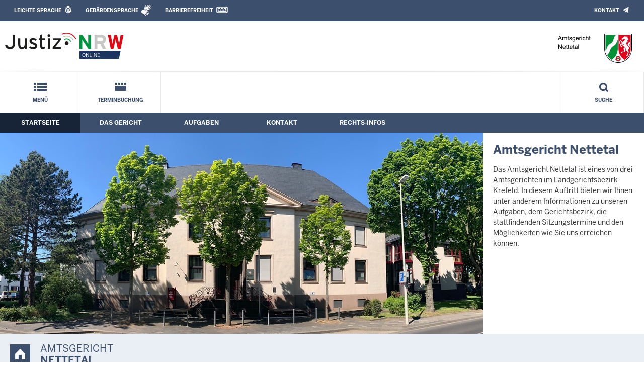

--- FILE ---
content_type: text/vtt; charset=utf-8
request_url: https://mediathek.justiz.nrw/media/Animationsfilm_Zeuge_UT.vtt
body_size: 844
content:
WEBVTT

1
00:00:00.120 --> 00:00:01.960
Ein Verkehrsunfall.

2
00:00:01.960 --> 00:00:05.240
Kein Drama eigentlich, da niemand verletzt wurde.

3
00:00:05.240 --> 00:00:07.800
Doch dieser Fall geht vor Gericht.

4
00:00:07.800 --> 00:00:11.720
Denis hat gesehen, was passiert ist. Er ist Zeuge.

5
00:00:11.720 --> 00:00:18.880
Nur mit seiner Hilfe kann der Sachverhalt aufgeklärt werden,
da jeder der beiden Unfallgegner dem anderen die Schuld zuweist

6
00:00:18.880 --> 00:00:22.720
und keiner die Schäden an den Fahrzeugen bezahlen will.

7
00:00:22.720 --> 00:00:27.320
Denis muss der Aufforderung, zur Gerichtsverhandlung zu erscheinen, Folge leisten.

8
00:00:27.320 --> 00:00:30.240
Ansonsten droht ein Ordnungsgeld.

9
00:00:30.240 --> 00:00:33.120
Die Situation ist für Denis sehr ungewohnt.

10
00:00:33.120 --> 00:00:37.440
Daher entscheidet er sich, die Zeugenbetreuung in Anspruch zu nehmen.

11
00:00:37.440 --> 00:00:41.240
Da Denis mit keinem der Kontrahenten verwandt oder verschwägert ist,

12
00:00:41.240 --> 00:00:44.120
besitzt er kein Zeugnisverweigerungsrecht,

13
00:00:44.120 --> 00:00:46.680
ist also zur Aussage verpflichtet.

14
00:00:46.680 --> 00:00:52.000
Diese muss wahrheitsgemäß sein, ansonsten kann Denis sich strafbar machen.

15
00:00:52.000 --> 00:00:55.360
Darauf weist ihn die Richterin ausdrücklich hin.

16
00:00:55.360 --> 00:00:58.360
Denis muss zunächst den Sitzungssaal verlassen,

17
00:00:58.360 --> 00:01:02.520
damit er nicht durch die Angaben der Unfallgegner beeinflusst wird.

18
00:01:02.520 --> 00:01:07.800
Dann wird er vernommen. Nachdem Denis seine Personalien angegeben hat – also Name,

19
00:01:07.800 --> 00:01:12.240
Wohnort, Alter und Beruf – schildert er, was er gesehen hat.

20
00:01:12.240 --> 00:01:18.680
Anschließend antwortet er auf Fragen der Richterin und der Anwälte – nach bestem Wissen und Gewissen.

21
00:01:18.680 --> 00:01:21.680
Danach wird er aus der Verhandlung entlassen.

22
00:01:21.680 --> 00:01:29.680
Dank seiner Aussage ist die Richterin in der Lage,
sich ein Bild vom Unfallhergang zu machen und ein gerechtes Urteil zu fällen.

23
00:01:29.680 --> 00:01:33.120
Seine Auslagen bekommt Denis gegen Nachweis erstattet:

24
00:01:33.120 --> 00:01:37.520
Fahrtkosten und Verdienstausfall sowie sonstige Aufwendungen.

25
00:01:37.520 --> 00:01:40.920
All dies ist gesetzlich festgelegt.



--- FILE ---
content_type: application/javascript; charset=utf-8
request_url: https://www.ag-nettetal.nrw.de/layout_rwd/js/VimpVideo.js
body_size: 918
content:
function vimpInit () {

    let divListe = document.getElementsByClassName("vimpcontainer");

    for (let  i=0; i < divListe.length; i++) {
        let id = divListe[i].getAttribute("id");
        let imageUrl = divListe[i].getAttribute("data-imageUrl");
        let videoUrl = divListe[i].getAttribute("data-videoUrl");
        if (!localStorage.getItem("vimpvideo_" + id)) {
            var content ="<button class=\"vimpbutton\" onclick=\"vimpVideoOnClick(window.event, this);\">";
            if (imageUrl == null || imageUrl == "")
                content += "<div class=\"vimpbackground\" />";
            else
                content += "<img src=\"" + imageUrl + "\" alt=\"\" class=\"vimpImage\"></img>";
             content += "<div  class=\"vimpDatenschutz\"><p class=\"vimpText_klein\">Es werden keine Daten an soziale Netzwerke übertragen, wenn Sie dem nicht ausdrücklich zustimmen. Details und die Option des Widerrufs finden Sie unter <a class=\"ytLink\" target=\"_blank\" href=\"/kontakt/impressum/datenschutz/index.php\">Datenschutz</a>.</p><p class=\"ytText\">Inhalte von Vimp bis Widerruf aktivieren und Datenübertragung zustimmen.</p></div></button>";
            divListe[i].innerHTML = content;
        } else {
           // vimp-iframe ausgeben
           divListe[i].innerHTML= "<iframe class=\"vimpframe\" src=\""+videoUrl+"\" title=\"Vimp video player\" frameborder=\"0\" allow=\"accelerometer; autoplay; clipboard-write; encrypted-media; gyroscope; picture-in-picture web-share\" allowfullscreen=\"allowfullscreen\" width=\"100%\" height=\"100%\" allowtransparency=\"true\" scrolling=\"no\" style=\"top:0; bottom:0; left:0; right:0; position:absolute;\"></iframe>";
        }
    }
}


function vimpVideoOnClick(event, element) {
     let id = element.parentElement.getAttribute("id");
     let videoUrl = element.parentElement.getAttribute("data-videoUrl");
     localStorage.setItem("vimpvideo_" + id, "1");
     element.parentElement.innerHTML= "<iframe class=\"vimpframe\" src=\""+videoUrl+"\" title=\"Vimp video player\" frameborder=\"0\" allow=\"accelerometer; autoplay; clipboard-write; encrypted-media; gyroscope; picture-in-picture web-share\" allowfullscreen=\"allowfullscreen\" width=\"100%\" height=\"100%\" allowtransparency=\"true\" scrolling=\"no\" style=\"top:0; bottom:0; left:0; right:0; position:absolute;\"></iframe>";
}
